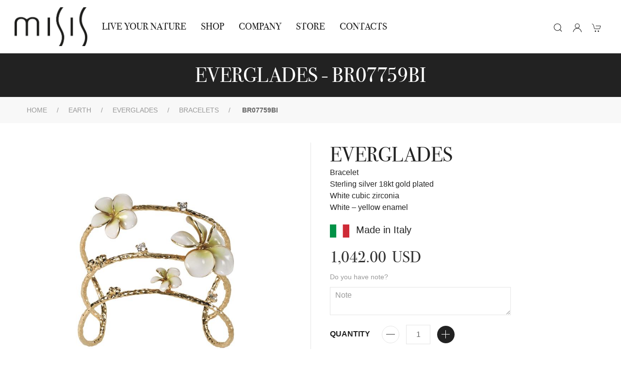

--- FILE ---
content_type: text/html; charset=utf-8
request_url: https://www.misis.it/en/jewels/bracelets/earth/everglades/br07759bi
body_size: 20676
content:


<!DOCTYPE html>
<html lang="it" prefix="og: http://ogp.me/ns#">
<head><meta name="facebook-domain-verification" content="awa2b80mdk7fm9e24osgkjm04y8bh4" /><meta charset="utf-8" /><meta name="viewport" content="width=device-width, initial-scale=1.0" /><meta name="author" content="Misis" /><title>
	Bracelets BR07759BI - Jewels  | Misis
</title><link href="/images/favicon.ico" rel="shortcut icon" type="image/x-icon" /><link rel="shortcut icon" href="/images/favicon.ico" /><link href="/css/font-awesome.min.css" rel="stylesheet" /><link href="//netdna.bootstrapcdn.com/font-awesome/4.0.3/css/font-awesome.css" rel="stylesheet" /><link href="/images/apple-touch-icon.png" rel="apple-touch-icon" /><link href="/images/favicon76.png" rel="apple-touch-icon" sizes="76x76" /><link href="/images/favicon120.png" rel="apple-touch-icon" sizes="120x120" /><link href="/images/favicon152.png" rel="apple-touch-icon" sizes="152x152" />
    
    <!-- <link href="/css/custom.css" rel="stylesheet" /><link href="/css/bootstrap.min.css" rel="stylesheet" /> -->


    
	<script src="https://code.jquery.com/jquery-2.2.4.min.js"></script>
    <noscript> For full functionality of this site it is necessary to enable JavaScript. </noscript>

        <!-- UIkit CSS -->
    <link rel="stylesheet" href="/css/uikit.min.css" /><link rel="stylesheet" href="/css/stile.css" />

    <!-- UIkit JS -->
    <script src="https://cdn.jsdelivr.net/npm/uikit@3.5.9/dist/js/uikit.min.js"></script>
    <script src="https://cdn.jsdelivr.net/npm/uikit@3.5.9/dist/js/uikit-icons.min.js"></script>
	<!--codice monitoraggio-->

	
	<script type="text/javascript">
var _mtm = _mtm || [];
_mtm.push({'mtm.startTime': (new Date().getTime()), 'event': 'mtm.Start'});
var d=document, g=d.createElement('script'), s=d.getElementsByTagName('script')[0];
g.type='text/javascript'; g.async=true; g.defer=true; g.src='https://analytics.eikondigital.it/js/container_xBE7b3oJ.js'; s.parentNode.insertBefore(g,s);
</script>


<!-- Google tag (gtag.js) -->
<script async src="https://www.googletagmanager.com/gtag/js?id=G-4F0K1Z4N65"></script>
<script>
  window.dataLayer = window.dataLayer || [];
  function gtag(){dataLayer.push(arguments);}
  gtag('js', new Date());

  gtag('config', 'G-4F0K1Z4N65');
</script>



<!-- Hotjar Tracking Code for https://www.misis.it -->
<script>
    (function(h,o,t,j,a,r){
        h.hj=h.hj||function(){(h.hj.q=h.hj.q||[]).push(arguments)};
        h._hjSettings={hjid:2969090,hjsv:6};
        a=o.getElementsByTagName('head')[0];
        r=o.createElement('script');r.async=1;
        r.src=t+h._hjSettings.hjid+j+h._hjSettings.hjsv;
        a.appendChild(r);
    })(window,document,'https://static.hotjar.com/c/hotjar-','.js?sv=');
</script>

<!-- Global site tag (gtag.js) - Google Ads: 10845135198 -->
<script async src="https://www.googletagmanager.com/gtag/js?id=AW-10845135198"></script>
<script>
  window.dataLayer = window.dataLayer || [];
  function gtag(){dataLayer.push(arguments);}
  gtag('js', new Date());

  gtag('config', 'AW-10845135198');
</script>


    <!-- Facebook Pixel Code -->
    <script>
    !function(f,b,e,v,n,t,s)
    {if(f.fbq)return;n=f.fbq=function(){n.callMethod?
    n.callMethod.apply(n,arguments):n.queue.push(arguments)};
    if(!f._fbq)f._fbq=n;n.push=n;n.loaded=!0;n.version='2.0';
    n.queue=[];t=b.createElement(e);t.async=!0;
    t.src=v;s=b.getElementsByTagName(e)[0];
    s.parentNode.insertBefore(t,s)}(window, document,'script',
    'https://connect.facebook.net/en_US/fbevents.js');
    fbq('init', '583606146193778');
    fbq('track', 'PageView');
    </script>
    <noscript><img height="1" width="1" style="display:none"
    src="https://www.facebook.com/tr?id=583606146193778&ev=PageView&noscript=1"
    /></noscript>
    <!-- End Facebook Pixel Code -->

	
    
    
    <script>
        
        
        fbq('track', 'ViewContent',
        {
            "@context": "https://schema.org",
            "@type": "Product",
            "productID": "484",
            "name": "Bracelets BR07759BI - Jewels  | Misis",
            "description": "Bracelet Sterling silver 18kt gold plated White cubic zirconia White – yellow enamel",
            "url": "https://www.misis.it/en/jewels/bracelets/earth/everglades/br07759bi",
            "image": "https://www.misis.it/jewels-images/r_4_14470f29-8661-416c-afd1-7f1df4453c7d.jpg",
            "brand": "Misis",
            "offers": [
              {
                  "@type": "Offer",
                  "price": "1.042.00",
                  "priceCurrency": "EUR",
                  "itemCondition": "https://schema.org/NewCondition",
                  "availability": "https://schema.org/InStock"
              }
            ]
        });


        

        function Aggiungi()
        {
            var qta = parseInt($("#qta").val());
            qta++;
            $("#qta").val(qta);
        }

        function Sottrai()
        {
            var qta = parseInt($("#qta").val());
            if (qta <= 1)
                return;

            qta--;
            $("#qta").val(qta);
        }

        function AddTocart() {

            //$(".loading").css("display", "block");
            //$(".body-content").css('opacity', 0.6);

            // controllo se la MISURA per gli anelli è stata selezionata
            if ($("#ddlVoceVariante_0").length)
            {
                // controllo valore seleizionato
                var m = $("#ddlVoceVariante_0").val();

                if (m == '')
                {
                    alert('Selezionare la misura/Select the size');
                    return;
                }
            } 

            var posting = $.post("/_ajax/carrello/addToCart", $("#formCaratteristiche").serialize());

            posting.done(function (data) {

                fbq('track', 'AddToCart', {
                    content_ids: data.ItemId,
                    content_type: 'product',
                    value: data.TotaleCarrello,
                    currency: 'USD'
	            });

	            //$("#divAggiuntoCarrello").removeClass("hide");
	            //$("#lblNumCartItems").html(data);
	            $("#lblNumCartItems").html(data.QtaTotaleArticoliNelCarrello);
	            //$(".loading").css("display", "none");
	            //$(".body-content").css('opacity', 1);
	            $("#TotaleCarrello").html(data.TotaleCarrello);
	            //$(".CartDialog").removeClass("hidden").css("display", "flex").delay( 3000 ).fadeOut( 400 );
                UIkit.modal(".CartDialog").show();
       
                

	        });

        }


    </script>
    <!--
    <style type="text/css">
    /* stile per carousel */
        .carousel-item-prev,
        .carousel-item-next,
        .carousel-item.active {
            display: flex;
        }

        /* control image height */
        .card-img-top-250 {
            max-height: 225px;
            overflow: hidden;
        }
        /* smoother transitions */
        .carousel-inner > .carousel-item.next.left,
        .carousel-inner > .carousel-item.prev.right
        {
            transition: all 1s ease;
        }
        /* fine stile per carousel */

        /* Modifiche pagina prodotto slider */

        .card-deck a {
            display: inline-table;
        }       

        .navbar-nav {
            flex-direction: inherit!important;
        }

        .btn-success {
            color: #fff!important;
            background-color: #5cb85c!important;
            border-color: #4cae4c!important;
        }

        .btn-success:hover {
            background-color: #449d44!important;
            border-color: #398439!important;
        }
        
        .btn-default {
            border-color: #ccc!important;
        }
    </style>-->

<meta name="language" content="en" />
<meta name="title" content="Bracelets BR07759BI - Jewels  | Misis" />
<meta name="description" content="Bracelet Sterling silver 18kt gold plated White cubic zirconia White – yellow enamel" />
<meta name="author" content="Misis S.r.l." />
<meta name="robots" content="index, follow" />
<meta http-equiv="content-language" content="en" />
<meta property="og:type" content="website" />
<meta property="og:site_name" content="www.misis.it" />
<meta property="og:url" content="https://www.misis.it/en/jewels/bracelets/earth/everglades/br07759bi" />
<meta property="og:title" content="Bracelets BR07759BI - Jewels  | Misis" />
<meta property="og:image" content="https://www.misis.it/jewels-images/r_4_14470f29-8661-416c-afd1-7f1df4453c7d.jpg" />
<meta property="og:image:url" content="https://www.misis.it/jewels-images/r_4_14470f29-8661-416c-afd1-7f1df4453c7d.jpg" />
<meta property="og:description" content="Bracelet Sterling silver 18kt gold plated White cubic zirconia White – yellow enamel" />
<meta property="product:price:amount" content="1.04200" />
<meta property="product:price:currency" content="EUR" />
<meta property="product:retailer_item_id" content="484" />
<meta property="product:item_group_id" content="85" />
<meta property="product:brand" content="Misis" />
<meta property="product:availability" content="in stock" />
<meta property="product:condition" content="new" />
<meta property="product:locale" content="it_IT" />
<meta property="og:locale" content="it_IT" />
<meta property="og:price:amount" content="1.04200" />
<meta property="og:price:currency" content="EUR" />
</head>
<body id="page-top" class="index">

    <!-- Load Facebook SDK for JavaScript -->
      <div id="fb-root"></div>
      <script>
          window.fbAsyncInit = function () {
              FB.init({
                  xfbml: true,
                  version: 'v8.0'
              });
          };

          (function (d, s, id) {
              var js, fjs = d.getElementsByTagName(s)[0];
              if (d.getElementById(id)) return;
              js = d.createElement(s); js.id = id;
              js.src = 'https://connect.facebook.net/en_US/sdk/xfbml.customerchat.js';
              fjs.parentNode.insertBefore(js, fjs);
          }(document, 'script', 'facebook-jssdk'));</script> 

      <!-- Your Chat Plugin code -->
      <div class="fb-customerchat" 
        attribution=setup_tool
        page_id="203832193013896">
      </div>

    <header>

    <!-- Menu -->
        <nav class="uk-navbar-container uk-padding-small uk-margin" uk-sticky uk-navbar>
            <div class="uk-navbar-left">
        
                <a class=" uk-navbar-item uk-logo" href="/en/default">
                    <img alt="Misis" width="150" src="/img/Logo_MISIS grande.jpg">
                </a>

                <ul class="uk-navbar-nav  uk-visible@l uk-hidden@xl">
                    <li><a href="/en/live-your-nature" title='Live Your Nature'>Live Your Nature</a></li>
                    <li><a href="/en/shop/categories" title="Shop">Shop</a></li>                            
                    <li><a href="/en/company" title='Company'>Company</a></li>
                    <li><a href="/en/find-us" title='STORE'>STORE</a></li>
                    <li><a href="/en/contact" title='Contacts'>Contacts</a></li>                  
  				</ul>
       
            </div>

            <div class="uk-navbar-center uk-visible@xl">
                     
                <ul class="uk-navbar-nav">
                    <li><a href="/en/live-your-nature" title='Live Your Nature'>Live Your Nature</a></li>
                    <li><a href="/en/shop/categories" title="Shop">Shop</a></li>                            
                    <li><a href="/en/company" title='Company'>Company</a></li>
                    <li><a href="/en/find-us" title='STORE'>STORE</a></li>
                    <li><a href="/en/contact" title='Contacts'>Contacts</a></li>                  
  				</ul>
        
            </div>

            <div class="uk-navbar-right">
                     
                <ul class="uk-navbar-nav">
                    <div class="uk-navbar-item">
                        <li id="cerca" class="uk-animation-slide-right-medium">
                            <span id="divAttesa" style="display:none; margin-left: -36px; padding-left: 0; float:left;position:absolute;margin-top:6px;">
                                <img src="/images/loading2.gif" align="Loading" class="loadingHP" />
                            </span>
                            <form id="search" action="/en/shop/search">
                            <input name="txtSearch1" id="txtSearch1" class="uk-input uk-form-width-medium " type="text" autocomplete="off" placeholder="Cerca...">
                            <button id="btnCerca" class="uk-button uk-button-secondary">Cerca</button>
                            </form>
                        </li>
                    </div>

                    <div class="uk-navbar-item">
                        <ul class="uk-iconnav">
                        <li class="uk-visible@l">
                            <a onclick="displaySearch()">
                                <span class="uk-icon uk-margin-small-right" uk-icon="icon: search"></span>                          
                            </a>
                        </li>
                        
                        <li class="uk-visible@l">
                            <a href="#"uk-toggle="target: #account">
                                <span class="uk-icon uk-margin-small-right" uk-icon="icon: user"></span>
                            </a>
                            
                        </li>
                        <li>
                            <a href='/en/shop/cart'>
                                  
                                <span class="uk-icon uk-margin-small-right" uk-icon="icon: cart"></span>
                                                        
                            </a>
                        </li>
                        <li class="uk-hidden@l">
                            <a uk-toggle="target: #offcanvas-nav-primary">
                                <span class="uk-icon uk-margin-small-right" uk-icon="icon: menu"></span>                          
                            </a>
                        </li>
                    </ul>
                </div>
                </ul>
        
            </div>
        </nav>
        <!-- Menu -->

                    
    </header>

    
        <div class="body-content">
        
    <div class="CartDialog" uk-modal>


    <div class="uk-modal-dialog uk-modal-container uk-container-xlarge">
        <button class="uk-modal-close-default" type="button" uk-close></button>
        <div class="uk-modal-header">
            <h2 class="uk-modal-title">Your item has successfully been added to your shopping bag.</h2>
        </div>

        <div class="uk-modal-footer uk-text-center uk-hidden@s">

            <button class="uk-modal-close uk-margin-small-right uk-button uk-button-default" type="button">Continue shopping</button>
            
            <a href="/en/shop/cart" title="VIEW YOUR BAG" class="uk-button uk-button-secondary">VIEW YOUR BAG</a>        
        </div>


        <div class=" uk-modal-body">
            <div class="uk-grid-small uk-grid-divider" uk-grid> 

            <div class="uk-width-1-3@s uk-text-center">
                <img id="CartDialog_imgCartDialog" src="/jewels-images/r_4_14470f29-8661-416c-afd1-7f1df4453c7d.jpg" />            
            </div>

            <div class="uk-width-1-3@s">
                <h4 class="uk-card-title uk-text-bold uk-margin-remove-bottom">BR07759BI</h4>
                <p class="uk-h3 uk-text-emphasis uk-margin-remove-top">USD 1,042.00</p>
            </div>

            <div class="uk-width-1-3@s">
                <h4 class="uk-card-title uk-text-bold uk-margin-remove-bottom">SUB TOTALE</h4>  
                <p class="uk-h3 uk-text-emphasis uk-margin-remove-top">USD <span  id="TotaleCarrello" /></p>
            </div>

            </div>
        
        </div>

        <div class="uk-modal-footer uk-text-right">

            <button class="uk-modal-close uk-margin-small-right uk-button uk-button-default" type="button">Continue shopping</button>
            
            <a href="/en/shop/cart" title="VIEW YOUR BAG" class="uk-button uk-button-secondary">VIEW YOUR BAG</a>        
        </div>

    </div>    
    </div>

        
    <!-- contenuto jewels-->
        <div class="uk-light uk-background-secondary uk-height-small-small uk-panel uk-flex uk-flex-center uk-flex-middle">
            <h1>
                Everglades - BR07759BI
            </h1>
        </div>

        <div class="uk-background-muted uk-padding-small">
            <div class="uk-container">
                <ul class="uk-breadcrumb ">
                    <li class=""><a class="linkAzienda art" href="/default.aspx">Home</a>
                    
                        <li class=""><a class="linkAzienda" href="/en/shop/collections/earth">EARTH</a></li><li class=""><a class="linkAzienda" href="/en/shop/85/earth/everglades">Everglades</a></li><li class=""><a class="linkAzienda" href="/en/shop/bracelets">Bracelets</a></li>
                    </li>
                    <li class="Bread art">
                        <span class="uk-text-bold uk-text-uppercase">BR07759BI</span>
                    </li>
                </ul>
            </div>
        </div>


        <div class="uk-container uk-margin-medium-top uk-margin-xlarge-bottom">
            <div class="uk-child-width-1-2@s uk-grid-divider" uk-grid>
                
                <!-- Foto -->
                <div class="uk-grid-item-match ">
                    <div>

                    <div class=" uk-text-center" uk-lightbox>
                        
                        <a id="MainContent_hplImg" href="/jewels-images/r_4_14470f29-8661-416c-afd1-7f1df4453c7d.jpg"><img id="MainContent_img" title="Bracelets BR07759BI" src="/jewels-images/r_4_14470f29-8661-416c-afd1-7f1df4453c7d.jpg" alt="Bracelets BR07759BI" /></a>

                        

                        
                        
                    </div>

                    <div class="uk-grid-small" uk-grid uk-lightbox="animation: slide">
                        
                    </div>    





                    <div class="uk-grid-small uk-child-width-1-6@s" uk-grid>
                    
                       
                    
                        
                    
                    
                    
                    
                    </div>
                    


                    
                    


                    
                </div>    
                </div>
                <!-- Foto -->

                




                <!-- Desc -->
                <div>

                    <form id="formCaratteristiche">

                        <article class="uk-article">
                        
                            <h2 class="uk-article-title uk-margin-remove-bottom uk-text-uppercase">Everglades</h2>
                        
                            <p class="uk-margin-remove-top">
                                Bracelet<br />Sterling silver 18kt gold plated&nbsp;<br />White cubic zirconia&nbsp;<br />White – yellow enamel<br />
                                <div>
                                    <img alt="Italy" width="40" src="/img/Flag_of_Italy.svg">
                                    <span class="uk-margin-small-left uk-h4">Made in Italy</span>
                                </div>
                                
                            </p>
                        
                            <p class="uk-margin-remove-top uk-margin-remove-bottom bodoni uk-h2">
                                1,042.00
                                    &nbsp;USD
                            </p>

                            

                            

                            <div class="uk-margin-small">
                                <div class="uk-text-muted uk-form-label">Do you have note?</div>
                                <textarea class="uk-width-2-3@s uk-margin-small-top uk-textarea" placeholder='Note' id="campoNOte"
                                    name="campoNOte"></textarea>
                            </div>

                            <div class="uk-margin">

                                <div class="uk-form-inline">
                                    <span id="MainContent_ltrQuantita" class="uk-text-bold uk-margin-right">QUANTITY</span>
                                    <a href="javascript:Sottrai()" class="uk-icon-button uk-button-default" uk-icon="minus"></a>
                                    <input type="text" id="qta" name="qta" value="1" size="2" class="uk-margin-small-left uk-margin-small-right uk-text-center uk-input uk-width-small-small" />
                                    <a href="javascript:Aggiungi()" class="uk-icon-button uk-button-secondary" uk-icon="plus"></a>
                                </div>
                            </div>
                        
                            <div class="uk-grid-small uk-margin-small uk-child-width-auto" uk-grid>
                                <div>
                                    <a id="MainContent_ltrAcquista" title="Add to bag" class="uk-button uk-button-secondary uk-light uk-width-1-1" href="javascript:AddTocart();">Add to bag</a>
                                </div>
                                <div>
                                    <a id="MainContent_hplCar2" class=" uk-button uk-button-default uk-width-1-1" href="/en/shop/cart">VIEW YOUR BAG</a>
                                </div>
                            </div>
                            <div class="uk-margin-remove">
                                <a class="bodoni uk-text-uppercase uk-text-emphasis" href="javascript:history.back();">Back to Colletion</a>
                            </div>

                            <div class="uk-margin">
                                <div class="uk-grid-match uk-child-width-auto@s uk-text-left uk-grid-small" uk-grid>
                                    <div>
                                        <span uk-icon="icon: forward; ratio: 1.3"></span>
                                     </div>
                                    <div>
                                       <p class="uk-text-bold uk-text-emphasis uk-margin-remove">Free delivery from 300.00  &euro;</p>
                                    </div>
                                    
                                </div>
                            </div>

                            <div class="uk-margin">
                                <div class="uk-grid-match uk-child-width-auto@s uk-text-left uk-grid-small" uk-grid>
                                    <div>
                                        <span uk-icon="icon: refresh; ratio: 1.3"></span>
                                     </div>
                                    <div>
                                       <p class="uk-text-bold uk-text-emphasis uk-margin-remove">Reso Gratuito</p>
                                       
                                    </div>
                                    
                                </div>
                            </div>
                            <div class="uk-margin">

                                    <div>
                                        <p>
                                        <img src="/img/pagamenti.png" alt="metodi di pagamento" />
                                        </p>
                                    
                                    </div>
                            </div>

                           

                            <hr>


                            <p class="uk-text-bold uk-text-capitalize">
                                
                            </p>

                            <div class="uk-padding uk-padding-remove-top uk-width-2-3@s" uk-slider="autoplay: true; autoplay-interval: 2000">
                            
                                <div class="uk-position-relative">
                            
                                    <div class="uk-slider-container uk-light">
                                        <ul class="uk-slider-items uk-child-width-1-2 uk-child-width-1-3@s uk-child-width-1-3@m">
                                            
                                        </ul>
                                    </div>
                            
                                    <div class="uk-hidden@s uk-light">
                                        <a class="uk-position-center-left uk-position-small" href="#" uk-slidenav-previous
                                            uk-slider-item="previous"></a>
                                        <a class="uk-position-center-right uk-position-small" href="#" uk-slidenav-next uk-slider-item="next"></a>
                                    </div>
                            
                                    <div class="uk-visible@s">
                                        <a class="uk-position-center-left-out uk-position-small" href="#" uk-slidenav-previous
                                            uk-slider-item="previous"></a>
                                        <a class="uk-position-center-right-out uk-position-small" href="#" uk-slidenav-next
                                            uk-slider-item="next"></a>
                                    </div>
                            
                                </div>
                            
                                <ul class="uk-slider-nav uk-dotnav uk-flex-center uk-margin"></ul>
                            
                            </div>
                            

                            <input type="hidden" id="idArticolo" name="idArticolo" value='br07759bi' />
                            <input type="hidden" id="lingua" name="lingua" value='en' />
                        
                        </article>

                                <!--varianti colore se presenti-->

                                    <!--scrollable-->
                                    
                    
 
                                    <!--
                                    -->
                    
                                    
                                    
                    
                                    
                                <div id="divAggiuntoCarrello" class="alert aggCart uk-hidden" role="alert">
                                        Your item has successfully been added to your shopping bag.
                                        <!-- <a href="/en/shop/cart" title="VIEW YOUR BAG" class="btn btn-success">VIEW YOUR BAG</a> -->
                                </div>

                            <!-- Da Nascondere 
                                <a id="MainContent_hplInfo" title="information about this product" class="linkAzienda" rel="nofollow" href="/en/contact?idp=br07759bi">information about this product</a>
                            <div class="col-md-4 col-xs-12 wd100" style="display: none">
                                <a id="MainContent_ltrAcquista2" title="Add to bag" class="btn btn-success" href="javascript:AddTocart();">Add to bag</a>
                            </div> -->

                            
                    
                    </form>

                </div>
                <!-- Desc -->
            </div> 
            
            <div class="uk-margin-xlarge-top">
            <h2 class="uk-text-center">
                Discover 
                <span class="uk-text-bold uk-text-uppercase">Everglades</span>
            </h2>
            </div>

            <div id="theCarousel" class=" uk-child-width-1-7@s uk-grid" uk-grid>


                    
                           
                                
                                        <div class="uk-margin-medium-top uk-text-left store">
                                            <a href="/en/jewels/earrings/earth/everglades/or09143" title="OR09143" class="text-center">
                                                <div class="blend">
                                                
                                                <img src="/jewels-images/r_4_403ed1b0-d5bd-4523-ad44-51e3433b146e.jpg" class="no-padding img-responsive thumbClick thumbnailDetail" alt="OR09143" title="OR09143">
                                                <span class="uk-position-absolute uk-transform-center marker" style="left: 80%; top: 85%" uk-marker></span>
                                                <img src="/img/gray-bg.png">
                                                </div>
                                            </a>
                                        </div>
                                    
                                        <div class="uk-margin-medium-top uk-text-left store">
                                            <a href="/en/jewels/earrings/earth/everglades/or09179bi" title="OR09179BI" class="text-center">
                                                <div class="blend">
                                                
                                                <img src="/jewels-images/r_4_81529f6d-6483-4a58-ad98-1c6376bf8c94.jpg" class="no-padding img-responsive thumbClick thumbnailDetail" alt="OR09179BI" title="OR09179BI">
                                                <span class="uk-position-absolute uk-transform-center marker" style="left: 80%; top: 85%" uk-marker></span>
                                                <img src="/img/gray-bg.png">
                                                </div>
                                            </a>
                                        </div>
                                    
                                        <div class="uk-margin-medium-top uk-text-left store">
                                            <a href="/en/jewels/bracelets/earth/everglades/br07781bi" title="BR07781BI" class="text-center">
                                                <div class="blend">
                                                
                                                <img src="/jewels-images/r_4_e5263adc-3731-4bb2-b40c-aaa66d8b7389.jpg" class="no-padding img-responsive thumbClick thumbnailDetail" alt="BR07781BI" title="BR07781BI">
                                                <span class="uk-position-absolute uk-transform-center marker" style="left: 80%; top: 85%" uk-marker></span>
                                                <img src="/img/gray-bg.png">
                                                </div>
                                            </a>
                                        </div>
                                    
                             

                        
                           
                                
                                        <div class="uk-margin-medium-top uk-text-left store">
                                            <a href="/en/jewels/play/earth/everglades/sp01778" title="SP01778" class="text-center">
                                                <div class="blend">
                                                
                                                <img src="/jewels-images/r_4_SP01778.jpg" class="no-padding img-responsive thumbClick thumbnailDetail" alt="SP01778" title="SP01778">
                                                <span class="uk-position-absolute uk-transform-center marker" style="left: 80%; top: 85%" uk-marker></span>
                                                <img src="/img/gray-bg.png">
                                                </div>
                                            </a>
                                        </div>
                                    
                                        <div class="uk-margin-medium-top uk-text-left store">
                                            <a href="/en/jewels/necklaces/earth/everglades/ca7857bi" title="CA7857BI" class="text-center">
                                                <div class="blend">
                                                
                                                <img src="/jewels-images/r_4_1d8a1937-2b35-48a8-ba87-68fab4dd237d.jpg" class="no-padding img-responsive thumbClick thumbnailDetail" alt="CA7857BI" title="CA7857BI">
                                                <span class="uk-position-absolute uk-transform-center marker" style="left: 80%; top: 85%" uk-marker></span>
                                                <img src="/img/gray-bg.png">
                                                </div>
                                            </a>
                                        </div>
                                    
                                        <div class="uk-margin-medium-top uk-text-left store">
                                            <a href="/en/jewels/earrings/earth/everglades/or09140bi" title="OR09140BI" class="text-center">
                                                <div class="blend">
                                                
                                                <img src="/jewels-images/r_4_c2ba3518-5928-431d-bd1d-8497270be873.jpg" class="no-padding img-responsive thumbClick thumbnailDetail" alt="OR09140BI" title="OR09140BI">
                                                <span class="uk-position-absolute uk-transform-center marker" style="left: 80%; top: 85%" uk-marker></span>
                                                <img src="/img/gray-bg.png">
                                                </div>
                                            </a>
                                        </div>
                                    
                             

                        
                           
                                
                                        <div class="uk-margin-medium-top uk-text-left store">
                                            <a href="/en/jewels/earrings/earth/everglades/or09140ro" title="OR09140RO" class="text-center">
                                                <div class="blend">
                                                
                                                <img src="/jewels-images/r_4_b72694d8-af95-4edd-a995-665a87469a14.jpg" class="no-padding img-responsive thumbClick thumbnailDetail" alt="OR09140RO" title="OR09140RO">
                                                <span class="uk-position-absolute uk-transform-center marker" style="left: 80%; top: 85%" uk-marker></span>
                                                <img src="/img/gray-bg.png">
                                                </div>
                                            </a>
                                        </div>
                                    
                                        <div class="uk-margin-medium-top uk-text-left store">
                                            <a href="/en/jewels/earrings/earth/everglades/or09139" title="OR09139" class="text-center">
                                                <div class="blend">
                                                
                                                <img src="/jewels-images/r_4_OR09139.jpg" class="no-padding img-responsive thumbClick thumbnailDetail" alt="OR09139" title="OR09139">
                                                <span class="uk-position-absolute uk-transform-center marker" style="left: 80%; top: 85%" uk-marker></span>
                                                <img src="/img/gray-bg.png">
                                                </div>
                                            </a>
                                        </div>
                                    
                                        <div class="uk-margin-medium-top uk-text-left store">
                                            <a href="/en/jewels/necklaces/earth/everglades/ca07829bi" title="CA07829BI" class="text-center">
                                                <div class="blend">
                                                
                                                <img src="/jewels-images/r_4_bbf1d614-0685-435f-8904-7f05dc24e28f.jpg" class="no-padding img-responsive thumbClick thumbnailDetail" alt="CA07829BI" title="CA07829BI">
                                                <span class="uk-position-absolute uk-transform-center marker" style="left: 80%; top: 85%" uk-marker></span>
                                                <img src="/img/gray-bg.png">
                                                </div>
                                            </a>
                                        </div>
                                    
                             

                        
                           
                                
                                        <div class="uk-margin-medium-top uk-text-left store">
                                            <a href="/en/jewels/necklaces/earth/everglades/ca07829ro" title="CA07829RO" class="text-center">
                                                <div class="blend">
                                                
                                                <img src="/jewels-images/r_4_5137a2bf-b0d1-490d-8da2-d2842e39d2c7.jpg" class="no-padding img-responsive thumbClick thumbnailDetail" alt="CA07829RO" title="CA07829RO">
                                                <span class="uk-position-absolute uk-transform-center marker" style="left: 80%; top: 85%" uk-marker></span>
                                                <img src="/img/gray-bg.png">
                                                </div>
                                            </a>
                                        </div>
                                    
                                        <div class="uk-margin-medium-top uk-text-left store">
                                            <a href="/en/jewels/necklaces/earth/everglades/ca07830ro" title="CA07830RO" class="text-center">
                                                <div class="blend">
                                                
                                                <img src="/jewels-images/r_4_d7bcdc48-2408-4d61-9ef9-ab429500c045.jpg" class="no-padding img-responsive thumbClick thumbnailDetail" alt="CA07830RO" title="CA07830RO">
                                                <span class="uk-position-absolute uk-transform-center marker" style="left: 80%; top: 85%" uk-marker></span>
                                                <img src="/img/gray-bg.png">
                                                </div>
                                            </a>
                                        </div>
                                    
                                        <div class="uk-margin-medium-top uk-text-left store">
                                            <a href="/en/jewels/necklaces/earth/everglades/ca07833bi" title="CA07833BI" class="text-center">
                                                <div class="blend">
                                                
                                                <img src="/jewels-images/r_4_CA07833BI.jpg" class="no-padding img-responsive thumbClick thumbnailDetail" alt="CA07833BI" title="CA07833BI">
                                                <span class="uk-position-absolute uk-transform-center marker" style="left: 80%; top: 85%" uk-marker></span>
                                                <img src="/img/gray-bg.png">
                                                </div>
                                            </a>
                                        </div>
                                    
                             

                        
                           
                                
                                        <div class="uk-margin-medium-top uk-text-left store">
                                            <a href="/en/jewels/necklaces/earth/everglades/ca07856" title="CA07856" class="text-center">
                                                <div class="blend">
                                                
                                                <img src="/jewels-images/r_4_CA07656_1.jpg" class="no-padding img-responsive thumbClick thumbnailDetail" alt="CA07856" title="CA07856">
                                                <span class="uk-position-absolute uk-transform-center marker" style="left: 80%; top: 85%" uk-marker></span>
                                                <img src="/img/gray-bg.png">
                                                </div>
                                            </a>
                                        </div>
                                    
                                        <div class="uk-margin-medium-top uk-text-left store">
                                            <a href="/en/jewels/necklaces/earth/everglades/ca07857ro" title="CA07857RO" class="text-center">
                                                <div class="blend">
                                                
                                                <img src="/jewels-images/r_4_9d60333b-2950-4c44-b6bc-639648ec18cc.jpg" class="no-padding img-responsive thumbClick thumbnailDetail" alt="CA07857RO" title="CA07857RO">
                                                <span class="uk-position-absolute uk-transform-center marker" style="left: 80%; top: 85%" uk-marker></span>
                                                <img src="/img/gray-bg.png">
                                                </div>
                                            </a>
                                        </div>
                                    
                                        <div class="uk-margin-medium-top uk-text-left store">
                                            <a href="/en/jewels/earrings/earth/everglades/or09144bi" title="OR09144BI" class="text-center">
                                                <div class="blend">
                                                
                                                <img src="/jewels-images/r_4_337e3939-5784-4a8c-9472-5b7c6939a2dc.jpg" class="no-padding img-responsive thumbClick thumbnailDetail" alt="OR09144BI" title="OR09144BI">
                                                <span class="uk-position-absolute uk-transform-center marker" style="left: 80%; top: 85%" uk-marker></span>
                                                <img src="/img/gray-bg.png">
                                                </div>
                                            </a>
                                        </div>
                                    
                             

                        
                           
                                
                                        <div class="uk-margin-medium-top uk-text-left store">
                                            <a href="/en/jewels/earrings/earth/everglades/or09144ro" title="OR09144RO" class="text-center">
                                                <div class="blend">
                                                
                                                <img src="/jewels-images/r_4_b9eb695d-1865-405b-85af-5c76af71b18f.jpg" class="no-padding img-responsive thumbClick thumbnailDetail" alt="OR09144RO" title="OR09144RO">
                                                <span class="uk-position-absolute uk-transform-center marker" style="left: 80%; top: 85%" uk-marker></span>
                                                <img src="/img/gray-bg.png">
                                                </div>
                                            </a>
                                        </div>
                                    
                                        <div class="uk-margin-medium-top uk-text-left store">
                                            <a href="/en/jewels/earrings/earth/everglades/or09146bi" title="OR09146BI" class="text-center">
                                                <div class="blend">
                                                
                                                <img src="/jewels-images/r_4_OR09146BI.jpg" class="no-padding img-responsive thumbClick thumbnailDetail" alt="OR09146BI" title="OR09146BI">
                                                <span class="uk-position-absolute uk-transform-center marker" style="left: 80%; top: 85%" uk-marker></span>
                                                <img src="/img/gray-bg.png">
                                                </div>
                                            </a>
                                        </div>
                                    
                                        <div class="uk-margin-medium-top uk-text-left store">
                                            <a href="/en/jewels/earrings/earth/everglades/or09146ro" title="OR09146RO" class="text-center">
                                                <div class="blend">
                                                
                                                <img src="/jewels-images/r_4_OR09146RO.jpg" class="no-padding img-responsive thumbClick thumbnailDetail" alt="OR09146RO" title="OR09146RO">
                                                <span class="uk-position-absolute uk-transform-center marker" style="left: 80%; top: 85%" uk-marker></span>
                                                <img src="/img/gray-bg.png">
                                                </div>
                                            </a>
                                        </div>
                                    
                             

                        
                           
                                
                                        <div class="uk-margin-medium-top uk-text-left store">
                                            <a href="/en/jewels/earrings/earth/everglades/or09149bi" title="OR09149BI" class="text-center">
                                                <div class="blend">
                                                
                                                <img src="/jewels-images/r_4_95a870fa-2dc7-4b13-b55d-b33eb95dc6a1.jpg" class="no-padding img-responsive thumbClick thumbnailDetail" alt="OR09149BI" title="OR09149BI">
                                                <span class="uk-position-absolute uk-transform-center marker" style="left: 80%; top: 85%" uk-marker></span>
                                                <img src="/img/gray-bg.png">
                                                </div>
                                            </a>
                                        </div>
                                    
                                        <div class="uk-margin-medium-top uk-text-left store">
                                            <a href="/en/jewels/earrings/earth/everglades/or09177" title="OR09177" class="text-center">
                                                <div class="blend">
                                                
                                                <img src="/jewels-images/r_4_OR09177V.jpg" class="no-padding img-responsive thumbClick thumbnailDetail" alt="OR09177" title="OR09177">
                                                <span class="uk-position-absolute uk-transform-center marker" style="left: 80%; top: 85%" uk-marker></span>
                                                <img src="/img/gray-bg.png">
                                                </div>
                                            </a>
                                        </div>
                                    
                                        <div class="uk-margin-medium-top uk-text-left store">
                                            <a href="/en/jewels/earrings/earth/everglades/or09178bi" title="OR09178BI" class="text-center">
                                                <div class="blend">
                                                
                                                <img src="/jewels-images/r_4_OR09178BI.jpg" class="no-padding img-responsive thumbClick thumbnailDetail" alt="OR09178BI" title="OR09178BI">
                                                <span class="uk-position-absolute uk-transform-center marker" style="left: 80%; top: 85%" uk-marker></span>
                                                <img src="/img/gray-bg.png">
                                                </div>
                                            </a>
                                        </div>
                                    
                             

                        
                           
                                
                                        <div class="uk-margin-medium-top uk-text-left store">
                                            <a href="/en/jewels/rings/earth/everglades/an03277bi" title="AN03277BI" class="text-center">
                                                <div class="blend">
                                                
                                                <img src="/jewels-images/r_4_53553268-1f20-4310-b2e9-f13fe69d205b.jpg" class="no-padding img-responsive thumbClick thumbnailDetail" alt="AN03277BI" title="AN03277BI">
                                                <span class="uk-position-absolute uk-transform-center marker" style="left: 80%; top: 85%" uk-marker></span>
                                                <img src="/img/gray-bg.png">
                                                </div>
                                            </a>
                                        </div>
                                    
                                        <div class="uk-margin-medium-top uk-text-left store">
                                            <a href="/en/jewels/rings/earth/everglades/an03277ro" title="AN03277RO" class="text-center">
                                                <div class="blend">
                                                
                                                <img src="/jewels-images/r_4_b4b33a32-c26e-42b6-8aa9-377e23e1a574.jpg" class="no-padding img-responsive thumbClick thumbnailDetail" alt="AN03277RO" title="AN03277RO">
                                                <span class="uk-position-absolute uk-transform-center marker" style="left: 80%; top: 85%" uk-marker></span>
                                                <img src="/img/gray-bg.png">
                                                </div>
                                            </a>
                                        </div>
                                    
                                        <div class="uk-margin-medium-top uk-text-left store">
                                            <a href="/en/jewels/rings/earth/everglades/an03278" title="AN03278" class="text-center">
                                                <div class="blend">
                                                
                                                <img src="/jewels-images/r_4_621ab3e7-ff57-4c5b-9780-c1aeb5cf15fb.jpg" class="no-padding img-responsive thumbClick thumbnailDetail" alt="AN03278" title="AN03278">
                                                <span class="uk-position-absolute uk-transform-center marker" style="left: 80%; top: 85%" uk-marker></span>
                                                <img src="/img/gray-bg.png">
                                                </div>
                                            </a>
                                        </div>
                                    
                             

                        
                           
                                
                                        <div class="uk-margin-medium-top uk-text-left store">
                                            <a href="/en/jewels/rings/earth/everglades/an03279bi" title="AN03279BI" class="text-center">
                                                <div class="blend">
                                                
                                                <img src="/jewels-images/r_4_55baf882-fe46-403e-8b03-c0cc85cff764.jpg" class="no-padding img-responsive thumbClick thumbnailDetail" alt="AN03279BI" title="AN03279BI">
                                                <span class="uk-position-absolute uk-transform-center marker" style="left: 80%; top: 85%" uk-marker></span>
                                                <img src="/img/gray-bg.png">
                                                </div>
                                            </a>
                                        </div>
                                    
                                        <div class="uk-margin-medium-top uk-text-left store">
                                            <a href="/en/jewels/rings/earth/everglades/an03279ro" title="AN03279RO" class="text-center">
                                                <div class="blend">
                                                
                                                <img src="/jewels-images/r_4_AN03279RO.jpg" class="no-padding img-responsive thumbClick thumbnailDetail" alt="AN03279RO" title="AN03279RO">
                                                <span class="uk-position-absolute uk-transform-center marker" style="left: 80%; top: 85%" uk-marker></span>
                                                <img src="/img/gray-bg.png">
                                                </div>
                                            </a>
                                        </div>
                                    
                                        <div class="uk-margin-medium-top uk-text-left store">
                                            <a href="/en/jewels/rings/earth/everglades/an03280bi" title="AN03280BI" class="text-center">
                                                <div class="blend">
                                                
                                                <img src="/jewels-images/r_4_b5877cb6-dbbd-4ca5-9133-01ad20454030.jpg" class="no-padding img-responsive thumbClick thumbnailDetail" alt="AN03280BI" title="AN03280BI">
                                                <span class="uk-position-absolute uk-transform-center marker" style="left: 80%; top: 85%" uk-marker></span>
                                                <img src="/img/gray-bg.png">
                                                </div>
                                            </a>
                                        </div>
                                    
                             

                        
                           
                                
                                        <div class="uk-margin-medium-top uk-text-left store">
                                            <a href="/en/jewels/rings/earth/everglades/an03280ro" title="AN03280RO" class="text-center">
                                                <div class="blend">
                                                
                                                <img src="/jewels-images/r_4_ee6d7205-a98c-4326-8613-752b8fe70b68.jpg" class="no-padding img-responsive thumbClick thumbnailDetail" alt="AN03280RO" title="AN03280RO">
                                                <span class="uk-position-absolute uk-transform-center marker" style="left: 80%; top: 85%" uk-marker></span>
                                                <img src="/img/gray-bg.png">
                                                </div>
                                            </a>
                                        </div>
                                    
                                        <div class="uk-margin-medium-top uk-text-left store">
                                            <a href="/en/jewels/rings/earth/everglades/an03284bi" title="AN03284BI" class="text-center">
                                                <div class="blend">
                                                
                                                <img src="/jewels-images/r_4_a55f35ea-bc15-4edc-be70-addd02bfe664.jpg" class="no-padding img-responsive thumbClick thumbnailDetail" alt="AN03284BI" title="AN03284BI">
                                                <span class="uk-position-absolute uk-transform-center marker" style="left: 80%; top: 85%" uk-marker></span>
                                                <img src="/img/gray-bg.png">
                                                </div>
                                            </a>
                                        </div>
                                    
                                        <div class="uk-margin-medium-top uk-text-left store">
                                            <a href="/en/jewels/rings/earth/everglades/an03284ro" title="AN03284RO" class="text-center">
                                                <div class="blend">
                                                
                                                <img src="/jewels-images/r_4_f1255bc8-283d-42bd-ae86-05943980de14.jpg" class="no-padding img-responsive thumbClick thumbnailDetail" alt="AN03284RO" title="AN03284RO">
                                                <span class="uk-position-absolute uk-transform-center marker" style="left: 80%; top: 85%" uk-marker></span>
                                                <img src="/img/gray-bg.png">
                                                </div>
                                            </a>
                                        </div>
                                    
                             

                        
                           
                                
                                        <div class="uk-margin-medium-top uk-text-left store">
                                            <a href="/en/jewels/rings/earth/everglades/an03285bi" title="AN03285BI" class="text-center">
                                                <div class="blend">
                                                
                                                <img src="/jewels-images/r_4_AN03285BI.jpg" class="no-padding img-responsive thumbClick thumbnailDetail" alt="AN03285BI" title="AN03285BI">
                                                <span class="uk-position-absolute uk-transform-center marker" style="left: 80%; top: 85%" uk-marker></span>
                                                <img src="/img/gray-bg.png">
                                                </div>
                                            </a>
                                        </div>
                                    
                                        <div class="uk-margin-medium-top uk-text-left store">
                                            <a href="/en/jewels/rings/earth/everglades/an03285ro" title="AN03285RO" class="text-center">
                                                <div class="blend">
                                                
                                                <img src="/jewels-images/r_4_AN03285RO_copia.jpg" class="no-padding img-responsive thumbClick thumbnailDetail" alt="AN03285RO" title="AN03285RO">
                                                <span class="uk-position-absolute uk-transform-center marker" style="left: 80%; top: 85%" uk-marker></span>
                                                <img src="/img/gray-bg.png">
                                                </div>
                                            </a>
                                        </div>
                                    
                                        <div class="uk-margin-medium-top uk-text-left store">
                                            <a href="/en/jewels/rings/earth/everglades/an03286bi" title="AN03286BI" class="text-center">
                                                <div class="blend">
                                                
                                                <img src="/jewels-images/r_4_f96976b9-a791-4e58-94de-a97817677f08.jpg" class="no-padding img-responsive thumbClick thumbnailDetail" alt="AN03286BI" title="AN03286BI">
                                                <span class="uk-position-absolute uk-transform-center marker" style="left: 80%; top: 85%" uk-marker></span>
                                                <img src="/img/gray-bg.png">
                                                </div>
                                            </a>
                                        </div>
                                    
                             

                        
                           
                                
                                        <div class="uk-margin-medium-top uk-text-left store">
                                            <a href="/en/jewels/rings/earth/everglades/an03286ro" title="AN03286RO" class="text-center">
                                                <div class="blend">
                                                
                                                <img src="/jewels-images/r_4_AN03286RO.jpg" class="no-padding img-responsive thumbClick thumbnailDetail" alt="AN03286RO" title="AN03286RO">
                                                <span class="uk-position-absolute uk-transform-center marker" style="left: 80%; top: 85%" uk-marker></span>
                                                <img src="/img/gray-bg.png">
                                                </div>
                                            </a>
                                        </div>
                                    
                                        <div class="uk-margin-medium-top uk-text-left store">
                                            <a href="/en/jewels/rings/earth/everglades/an03295bi" title="AN03295BI" class="text-center">
                                                <div class="blend">
                                                
                                                <img src="/jewels-images/r_4_6557a665-c35b-475f-9633-d761887a0022.jpg" class="no-padding img-responsive thumbClick thumbnailDetail" alt="AN03295BI" title="AN03295BI">
                                                <span class="uk-position-absolute uk-transform-center marker" style="left: 80%; top: 85%" uk-marker></span>
                                                <img src="/img/gray-bg.png">
                                                </div>
                                            </a>
                                        </div>
                                    
                                        <div class="uk-margin-medium-top uk-text-left store">
                                            <a href="/en/jewels/rings/earth/everglades/an03295ro" title="AN03295RO" class="text-center">
                                                <div class="blend">
                                                
                                                <img src="/jewels-images/r_4_899d4d23-a773-44e9-b7ac-18af3ef5ea46.jpg" class="no-padding img-responsive thumbClick thumbnailDetail" alt="AN03295RO" title="AN03295RO">
                                                <span class="uk-position-absolute uk-transform-center marker" style="left: 80%; top: 85%" uk-marker></span>
                                                <img src="/img/gray-bg.png">
                                                </div>
                                            </a>
                                        </div>
                                    
                             

                        
                           
                                
                                        <div class="uk-margin-medium-top uk-text-left store">
                                            <a href="/en/jewels/bracelets/earth/everglades/br07758bi" title="BR07758BI" class="text-center">
                                                <div class="blend">
                                                
                                                <img src="/jewels-images/r_4_332c9f01-cbce-4067-988f-77c3d8289169.jpg" class="no-padding img-responsive thumbClick thumbnailDetail" alt="BR07758BI" title="BR07758BI">
                                                <span class="uk-position-absolute uk-transform-center marker" style="left: 80%; top: 85%" uk-marker></span>
                                                <img src="/img/gray-bg.png">
                                                </div>
                                            </a>
                                        </div>
                                    
                                        <div class="uk-margin-medium-top uk-text-left store">
                                            <a href="/en/jewels/bracelets/earth/everglades/br07758ro" title="BR07758RO" class="text-center">
                                                <div class="blend">
                                                
                                                <img src="/jewels-images/r_4_a0cd09d9-1e70-4828-b42b-e0c2d299e1e6.jpg" class="no-padding img-responsive thumbClick thumbnailDetail" alt="BR07758RO" title="BR07758RO">
                                                <span class="uk-position-absolute uk-transform-center marker" style="left: 80%; top: 85%" uk-marker></span>
                                                <img src="/img/gray-bg.png">
                                                </div>
                                            </a>
                                        </div>
                                    
                                        <div class="uk-margin-medium-top uk-text-left store">
                                            <a href="/en/jewels/bracelets/earth/everglades/br07759bi" title="BR07759BI" class="text-center">
                                                <div class="blend">
                                                
                                                <img src="/jewels-images/r_4_14470f29-8661-416c-afd1-7f1df4453c7d.jpg" class="no-padding img-responsive thumbClick thumbnailDetail" alt="BR07759BI" title="BR07759BI">
                                                <span class="uk-position-absolute uk-transform-center marker" style="left: 80%; top: 85%" uk-marker></span>
                                                <img src="/img/gray-bg.png">
                                                </div>
                                            </a>
                                        </div>
                                    
                             

                        

            </div>



        </div>


       
    <!--        <span id="MainContent_lblMessage"></span>-->


        </div>


        <footer>

        <div class="uk-background-grigio uk-padding-small">

        <div class="uk-container">
        <div class="uk-padding" uk-grid>
            <div class="uk-width-1-5@s"></div>
               
            <div class="uk-width-3-5@s">
            <h2 class="uk-h1 uk-text-center">SIGN UP TO OUR NEWSLETTER</h2>
            <p class="uk-text-center uk-text-muted">If you are interested in receiving news and updates on the Misis world, leave us your email.</p>
                <div class="uk-grid-small" uk-grid>
                    <div class="uk-width-expand">
                        <input placeholder="Insert your email ..." class="uk-input" type="text" id="tbIscrizioneNewsletter" />
                    </div>
                    <div class="uk-width-1-4">
                        <input class="uk-button uk-button-secondary uk-width-1-1" type="button" id="btnIscrizioneNewsletter" value="Subscribe" />
                    </div>                   
                </div>
                <div class="uk-text-center uk-margin uk-grid-small uk-child-width-auto uk-grid">
                    <label class="uk-text-lowercase uk-text-small"><input class="uk-checkbox uk-margin-small-right" type="checkbox" id="ckbPrivacyNewsletter">I GIVE CONSENT TO THE PROCESSING OF MY PERSONAL INFORMATION IN ACCORDANCE WITH THE PROVISIONS OF THE LAW ON PRIVACY 196/2003 AND I CONFIRM THAT I HAVE READ THE PRIVACY STATEMENT. <a href="/pdf/privacy.pdf" target="_blank">CLICK HERE TO VIEW THE PRIVACY STATEMENT</a>. 
                        </label>
                    
                </div>
                <span id="spanAvvisoNewsletter"></span>
            </div>
            <div class="uk-width-1-5@s"></div>
        </div>
            <div class="uk-child-width-1-5@s uk-text-center uk-padding" uk-grid>
            
                

                <div>
                    <!-- <span uk-icon="icon: credit-card; ratio: 2.5"></span> -->
		    <img style="padding-top: 13px; padding-bottom: 13px;" src="/img/pagamenti.png" alt="metodi di pagamento" />	
                    <h4>SECURE PAYMENTS</h4>
                    <h6>PAY SECURELY WITH PAYPAL, CREDIT CARD OR BANK TRANSFER</h6>
                </div>

                <div>
                    <img style="padding-top: 6px; padding-bottom:6px;" alt="Italy" width="60" src="/img/Flag_of_Italy.svg" >
                    <h4>MADE IN ITALY</h4>
                    <h6>ARTISAN PRODUCTION MADE IN ITALY</h6>
                </div>

                <div>
                    <a href="/en/easy-return" title="EASY RETURN">
                        <span uk-icon="icon: refresh; ratio: 2.5"></span>
                        <h4>EASY RETURN</h4>
                        <h6>HAVE YOU THOUGHT ABOUT IT? IT’S EASY! YOU MAKE THE RETURN, WE PAY THE EXPENSES</h6>
                    </a>
                </div>

                <div>
                    <div>
                        <a href="https://apps.apple.com/it/app/misis/id703369555" target="_blank">
                            <img width="170" alt="Misis Apple Store" src="/img/misis-applestore.png" />
                        </a>
                    </div>
                    <div>
                        <a href="https://play.google.com/store/apps/details?id=it.jiki.misis" target="_blank">    
                            <img width="170" class="uk-margin-small-top" width="160" alt="Misis Google Play Store" src="/img/misis-googleplay.png"/>
                        </a>               
                    </div>
                </div>           
            
            </div>
         

        </div>
        </div>



        
        <div>
            <div class="uk-margin-auto uk-text-center uk-child-width-1-3@s" uk-grid>
                <div class="uk-padding-small ">
                
                    <p class="uk-h4 uk-margin-remove crediti">MISIS S.R.L. - P.I & C.F 01870840244 </p>
                    <p class="uk-text-emphasis uk-margin-remove">
                    <a id="hpCookiesLink" class="foottxt" Rel="nofollow" href="/en/cookies.aspx" target="_Blank">Cookie Policy</a> | 
				    <a id="ltrPrivacy" class="foottxt" Rel="nofollow" href="/pdf/privacy.pdf" target="_Blank">Privacy Policy</a> | 
					<a id="ltrTermini" class="foottxt" Rel="nofollow" Title="GENERAL TERMS AND CONDITIONS OF SALE" href="/en/terms-and-conditions" target="_Blank">GENERAL TERMS AND CONDITIONS OF SALE</a> | 
					<a href="https://www.misis.it/pdf/Elenco-Trasparenza-Aiuti.pdf" target="_blank" rel="nofollow" class="foottxt">RNA Trasparenza</a> | 
					<a href="#modal-example" rel="nofollow" class="foottxt" uk-toggle>Jewelry warnings</a>
                    </p>
                  
                </div>

                <div class="uk-text-emphasis">

                <ul class="uk-navbar-nav" style="display:inline-flex">
                            <li><a uk-icon="icon: facebook; ratio: 1.52" title="Facebook" target="_blank" href="https://www.facebook.com/misisgioielli" rel="nofollow">
                                
                            </a></li>
                            <li><a uk-icon="icon: instagram; ratio: 1.52" title="Instagram" target="_blank" href="https://www.instagram.com/misisgioielli/" rel="nofollow">
                                
                            </a></li>
                            <li><a uk-icon="icon: twitter; ratio: 1.52" title="Twitter" target="_blank" href="https://twitter.com/misisgioielli" rel="nofollow">
                                
                            </a></li>
                            <li><a uk-icon="icon: youtube; ratio: 1.52" title="Youtube" target="_blank" href="https://www.youtube.com/user/MisisGioielli" rel="nofollow">
                               
                            </a></li>
                </ul>            
                </div>


                <div>
                
                <ul class="uk-navbar-nav" style="display:inline-flex">
 
                    
                                    <li><a title="IT" href="/it/gioielli/bracciali/terra/everglades/br07759bi">IT</a></li>
                                
                                    <li><a title="EN" href="/en/jewels/bracelets/earth/everglades/br07759bi">EN</a></li>
                                
                </ul>     
                
                </div>
            
            
            
            </div>
        
        </div>
        </footer>


	</div>

    <div id="offcanvas-nav-primary" class="uk-hidden@l" uk-offcanvas="overlay: true">
    <div class="uk-offcanvas-bar uk-background-default uk-flex uk-flex-column">

        <ul class="uk-nav uk-nav-primary uk-light uk-nav-center uk-margin-auto-vertical">
            <li><a class=" uk-navbar-item uk-logo" href="/en/default">
                    <img alt="Misis" width="150" src="/img/Logo_MISIS grande.jpg">
                </a></li>
            <li class="uk-nav-header">Menu</li>
            <li><a href="/en/live-your-nature" title='Live Your Nature'>Live Your Nature</a></li>
                    <li><a href="/en/shop/categories" title="Shop">Shop</a></li>                            
                    <li><a href="/en/company" title='Company'>Company</a></li>
                    <li><a href="/en/find-us" title='STORE'>STORE</a></li>
                    <li><a href="/en/contact" title='Contacts'>Contacts</a></li>
            <li class="uk-nav-divider"></li>
            <li><a href="#" uk-toggle="target: #account"><span class="uk-margin-small-right" uk-icon="icon: user"></span> ACCOUNT</a>

            
            </li>
            <li><a href="#" uk-toggle="target: #cercaM"><span class="uk-margin-small-right" uk-icon="icon: search"></span> CERCA</a></li>
        </ul>

    </div>
    </div>

    <div id="account" uk-modal>
        <div class="uk-modal-dialog uk-modal-body">

            


<div class="login-modal">
<div id="formlogin">
    
        <form id="form1">

            <legend class="uk-margin-remove">Account</legend>

            <div class="uk-inline uk-margin-small uk-width-1-1">
                <span class="uk-form-icon" uk-icon="icon: user"></span>
                <input class="uk-input " id="txtnu" name="txtnu" type="text" placeholder="Email">
            </div>
                        
            <div class="uk-width-1-1 uk-inline uk-margin-small">
                <span class="uk-form-icon" uk-icon="icon: lock"></span>
                <input class="uk-input " id="txtpw" name="txtpw" type="password" placeholder="Password">
            </div>

            <div class="uk-grid-small" uk-grid>

                <div class="uk-width-auto@m">
                    <input type="button" id="btnlogin" onclick="GetTesto('txtact', 'txtpw');" class="uk-button uk-width-1-1@s uk-button-secondary" value="LOGIN" />
                    
                    <input type="hidden" id="txtact" name="txtact" />
                    <input type="hidden" id="lingua" name="lingua" value='en' />                    
                </div>

                <div class="uk-width-expand@m">
                    <a id="hplRegisterNow" class="uk-button uk-button-default uk-width-1-1@s " href="/en/account/register">Register</a>
                </div>
            
            </div>

            

            <div class="recover-pass uk-margin-small">
                <a id="hplForgotYourPassword" class="uk-text-danger" href="/en/account/remenber-pws">Forgotten password?</a>
            </div>


                
            
        </form>

    
</div>
</div>


    <h3 class="uk-margin-remove-top bodoni uk-text-center"></h3>
     <!--
    <span id="LoginSmall1_spanAccedi" class="visible-xs pull-left" style="margin-top: 0px!important; margin-left: 15%;">
        <input id="btnAccedi" type="button" value="ACCEDI" style="border: none!important;" class="btn btn-default" />
    </span>-->

    <div class="form-group " style="margin-bottom: 0;">


                    <span id="LoginSmall1_lblBenvenuto"></span>
                   


                    <ul class="uk-list uk-text-uppercase">
     
                        <li>
                            </li>
                        <li>
                            </li>
                        <li>
                            
                        </li>
                        <li>
                            
                            
                        </li>
                    </ul>


        <!--
        <a href='/en/shop/cart' style="display: inline-block" class="cartMenu">
            <i class="ionicons ion-bag"></i>
            <span id="lblNumCartItems" class="badge"></span>
        </a>-->
   

</div>


            <button class="uk-modal-close uk-button-muted uk-button" type="button">X</button>
        </div>
    </div>

    <div id="cercaM" uk-modal>
        <div class="uk-modal-dialog uk-modal-body">
            <h2 class="uk-modal-title">Ricerca</h2>

            <span id="divAttesaM" style="display:none; margin-left: -36px; padding-left: 0; float:left;position:absolute;margin-top:6px;">
                                <img src="/images/loading2.gif" align="Loading" class="loadingHP" />
                            </span>
                            <form id="searchM" action="/en/shop/search">
                            <input name="txtSearch1" id="txtSearch1M" class="uk-input uk-form-width-1-1 " type="text" autocomplete="off" placeholder="Cerca...">
                            <button id="btnCercaM" class="uk-margin uk-button uk-button-secondary">Cerca</button>
                            </form>
            
        </div>
    </div>


	
	<div id="modal-example" uk-modal>
		<div class="uk-modal-dialog uk-modal-body">
			<h2 class="uk-modal-title">JEWELRY WARNINGS AS PER GPSR EU REGULATION 2023/988</h2>
			<p>
				<b>1 – Potential Risks:</b>
				<br />
				<b>Choking Hazard for Children</b>: Jewelry may pose a choking hazard if swallowed by young children. Keep the product out of the reach of children and do not allow it to be used without supervision.
				<br />
				<b>Risk of allergies</b>: People with metal sensitivities may develop skin irritation or allergic reactions to prolonged contact with silver, gold or other metals. It is advisable to discontinue use in case of skin reactions and consult a doctor.
				<br />
				<br />
				<b>2 – Instructions for Safe Use:</b><br />
				<b>Storage</b>:Store your jewelry in a box or soft bag to prevent scratches or oxidation. Sterling silver, for example, can oxidize over time, so it is recommended to store your jewelry in a dry place.
				<br />
				<b>Cleaning:</b> Gently clean the jewelry with a soft cloth. Avoid abrasive cleaners or harsh chemicals that could damage precious metals or any stones.
				<br />
				<br />
				<b>3 – Compliance and Certifications:</b>
				The product complies with European regulations regarding the safety of metallic materials. It does not contain harmful substances such as nickel, cadmium and lead.
				<br />
				<br />
				Misis srl | Via dell’Edilizia 58, Vicenza, Italy
				<br />
				+39 327 1861385 | info@misis.it
			</p>
			<p class="uk-text-right">
				<button class="uk-button uk-button-default uk-modal-close" type="button">Close</button>
			</p>
		</div>
	</div>
	

    <!-- This is the modal -->





	<script src="/js/bootstrap.min.js"></script>
	

    
    <!-- modal -->
    <div uk-modal class="modal fade" id="exampleModal" tabindex="-1" role="dialog" aria-labelledby="exampleModalLabel" aria-hidden="true">
      <div class="modal-dialog" role="document">
        <div class="modal-content">
          <div class="modal-header">
            <h5 class="modal-title" id="exampleModalLabel">MISIS VIDEO</h5>
          </div>
          <div class="modal-body">
                <iframe width="570" height="400" src="//www.youtube.com/embed/" frameborder="0" allowfullscreen></iframe>
          </div>
          <div class="modal-footer">
            <button type="button" class="close" data-dismiss="modal">
                <span class="glyphicon glyphicon-remove"></span>
            </button>
          </div>
        </div>
      </div>
    </div>

    <!-- Guida Misure Modal -->
    <div id="modal-misure" class="uk-modal-container" uk-modal>
        <div class="uk-modal-dialog uk-modal-body">
            <img src="/img/guida-misure.png">
            <p class="uk-text-right">
                <button class="uk-button uk-button-default uk-modal-close" type="button">Chiudi</button>
                
            </p>
        </div>
    </div>




    <!-- modal 

    <link rel="stylesheet" href="/js/zoom/easyzoom.min.css" />
    <script src="/js/zoom/easyzoom.js"></script>
    <script>
        var $easyzoom = $('.easyzoom').easyZoom();

        // Setup thumbnails example
        var api1 = $easyzoom.filter('.easyzoom--with-thumbnails').data('easyZoom');

        $('.thumbnails').on('click', 'a', function(e) {
            var $this = $(this);

            e.preventDefault();

            // Use EasyZoom's `swap` method
            api1.swap($this.data('standard'), $this.attr('href'));
        });
    </script>-->


    <script type="application/ld+json">
    {
      "@context": "http://schema.org",
      "@type": "Product",
      "image": "/jewels-images/r_4_14470f29-8661-416c-afd1-7f1df4453c7d.jpg",
      "name": "BR07759BI",
	   "description": "BraceletSterling silver 18kt gold plated&nbsp;White cubic zirconia&nbsp;White – yellow enamel ",
      "offers": {
      "@type": "Offer",
	  "availability": "http://schema.org/InStock",
	   "priceCurrency":"USD",
      "price": "1.042.00"
    	}
    }
    </script>

	<script src="/js/jquery.rwdImageMaps.min.js"></script>
    <script src="/js/md5.js"></script>
    <script src="/js/tst_lin.js"></script>
    <script src="/js/cookie.min.js"></script>
    <script src="https://code.jquery.com/ui/1.12.1/jquery-ui.min.js" integrity="sha256-VazP97ZCwtekAsvgPBSUwPFKdrwD3unUfSGVYrahUqU=" crossorigin="anonymous"></script>
    
    <script>

        function CheckCookie(cName)
        {
            var CookieSet = $.cookie(cName);

            if (CookieSet == null) {
                //imposto cookie
                var currentDate = new Date();
                expirationDate = new Date(currentDate.getFullYear(), currentDate.getMonth(), currentDate.getDate() + 1, 0, 0, 0);

                $.cookie(cName, 1, { path: '/', expires: expirationDate });
                //mostro modale
                UIkit.modal("#" + cName).show();
            }
            else {
                
            }
        }


        $(window).load(function () {

            //UIkit.modal("#blackfriday").show();
            CheckCookie('blackfriday');

            $("#txtSearch1").autocomplete({
                source: "/_ajax/search.aspx?l=en",
                search: function (event, ui) {
                    $("#divAttesa").show();
                },
                select: function (event, ui) {
                    if (ui.item != null) {
                        location.href = ui.item.UrlRewrite;
                    }
                },
                response: function (event, ui) {
                    $("#divAttesa").hide();
                },
                html: true,
                minLength: 2,
                delay: 100,
                messages: {
                    noResults: '',
                    results: ''
                }
                
            });

            $("#btnIscrizioneNewsletter").click(function () {

                var email = $("#tbIscrizioneNewsletter").val();
                var h = "250BAF88B393561BA3550982E29C4009";

                if (email == "" || email.length <=0) {
                    $("#spanAvvisoNewsletter").addClass('uk-text-danger');
                    $("#spanAvvisoNewsletter").text('Email required');
                    return;
                }

                var regex = /^([a-zA-Z0-9_.+-])+\@(([a-zA-Z0-9-])+\.)+([a-zA-Z0-9]{2,4})+$/;
                if (!regex.test(email)) {
                    $("#spanAvvisoNewsletter").addClass('uk-text-danger');
                    $("#spanAvvisoNewsletter").text('Wrong email format');
                    return;
                }

                if (!$("#ckbPrivacyNewsletter").is(":checked"))
                {
                    $("#spanAvvisoNewsletter").addClass('uk-text-danger');
                    $("#spanAvvisoNewsletter").text('You must accept the terms of condition');
                    return;
                }
                
                var c = $("#ckbPrivacyNewsletter").is(":checked");
                var lnk = "/_ajax/iscrizione_newsletter.aspx?e=" + email + "&h=" + h + "&c=" + c;

                $.ajax({
                    url: lnk,
                    cache: false,
                    async: false,
                    success: function (data) {
                        if (data == "ERRORE") {
                            $("#spanAvvisoNewsletter").addClass('uk-text-danger');
                            $("#spanAvvisoNewsletter").text('Newsletter subscription error');
                        }
                        else {
                            $("#spanAvvisoNewsletter").addClass('uk-text-success');
                            $("#spanAvvisoNewsletter").text('Successful subscription to the newsletter');
                        }
                    },
                    error: function () {
                        alert('Connection with server not');
                    }
                });
            });

            //$("#txtSearch1").data("ui-autocomplete")._renderItem = function (ul, item) {
            //    return $('<li/>', {'data-value': item.Titolo}).append($('<a/>', {href: "#"})
            //            .append($('<img/>', { src: '/resizeImg.aspx?if='+ item.Img +'&wt=true&pwt=3&ii=4&w=150&h=150', alt: item.Titolo })).append(item.Titolo))
            //            .appendTo(ul);
            //};

            $("#txtSearch1").data("ui-autocomplete")._renderItem = function (ul, item) {
                return $('<li/>', { 'data-value': item.Titolo }).append($('<a/>', { href: "#" })
                        .append($('<img/>', { src: '/jewels-images/r_4_' + item.Img, alt: item.Titolo })).append(item.Titolo))
                        .appendTo(ul);
            };

            $("#btnCerca").click(function () {

            });
        });
        function SubmitSearch() {
            if ($("#txtSearch1").val() != '') {
                $("#formSearch1").submit();
            }
            else {
                $('#txtSearch1').addClass("redBorder");
                $("#txtSearch1").attr("placeholder", "Obbligatorio");
            }
        }
    </script>

    <script>
        $(window).load(function () {

            $("#txtSearch1M").autocomplete({
                source: "/_ajax/search.aspx?l=en",
                search: function (event, ui) {
                    $("#divAttesaM").show();
                },
                select: function (event, ui) {
                    if (ui.item != null) {
                        location.href = ui.item.UrlRewrite;
                    }
                },
                response: function (event, ui) {
                    $("#divAttesaM").hide();
                },
                html: true,
                minLength: 2,
                delay: 100,
                messages: {
                    noResults: '',
                    results: ''
                }
                
            });

            //$("#txtSearch1M").data("ui-autocomplete")._renderItem = function (ul, item) {
            //    return $('<li/>', {'data-value': item.Titolo}).append($('<a/>', {href: "#"})
            //            .append($('<img/>', { src: '/resizeImg.aspx?if='+ item.Img +'&wt=true&pwt=3&ii=4&w=150&h=150', alt: item.Titolo })).append(item.Titolo))
            //            .appendTo(ul);
            //};

            $("#txtSearch1M").data("ui-autocomplete")._renderItem = function (ul, item) {
                return $('<li/>', { 'data-value': item.Titolo }).append($('<a/>', { href: "#" })
                        .append($('<img/>', { src: '/jewels-images/r_4_' + item.Img, alt: item.Titolo })).append(item.Titolo))
                        .appendTo(ul);
            };

            $("#btnCercaM").click(function () {

            });

        });
        function SubmitSearch() {
            if ($("#txtSearch1M").val() != '') {
                $("#formSearch1M").submit();
            }
            else {
                $('#txtSearch1M').addClass("redBorder");
                $("#txtSearch1M").attr("placeholder", "Obbligatorio");
            }
        }
    </script>

	<script>
	$(document).ready(function(e) {


    $('img[usemap]').rwdImageMaps();
	});
	</script>
	<script type="application/ld+json">
    {
      "@context": "http://schema.org",
      "@type": "JewelryStore",
      "address": {
        "@type": "PostalAddress",
       "addressLocality": "Vicenza",
        "addressRegion": "VI",
        "postalCode": "36100",
        "streetAddress": "Via dell'Edilizia,58"
      },
	  "geo": {
        "@type": "GeoCoordinates",
        "longitude": "45.5329613",
        "latitude": "11.5097949"
    },
      "description": "Misis realizza gioielli artigianali Made in Italy. Scopri i nostri gioielli in vendita on-line!",
      "name": "Misis gioielli artigianali italiani",
      "telephone": "0039 0444 961334"
    }
    </script>

    <script>
        function displaySearch() {
            var element = document.getElementById("cerca");
            element.classList.toggle("show");
            $("#txtSearch1").focus();
        
        }

        /*function displayAccount()
        {
            var element = document.getElementById("account");
            element.classList.toggle("show");
        }*/

        /*function CheckM() {
            var isMobile = false; //initiate as false
            // device detection
            if (/(android|bb\d+|meego).+mobile|avantgo|bada\/|blackberry|blazer|compal|elaine|fennec|hiptop|iemobile|ip(hone|od)|ipad|iris|kindle|Android|Silk|lge |maemo|midp|mmp|netfront|opera m(ob|in)i|palm( os)?|phone|p(ixi|re)\/|plucker|pocket|psp|series(4|6)0|symbian|treo|up\.(browser|link)|vodafone|wap|windows (ce|phone)|xda|xiino/i.test(navigator.userAgent)
                || /1207|6310|6590|3gso|4thp|50[1-6]i|770s|802s|a wa|abac|ac(er|oo|s\-)|ai(ko|rn)|al(av|ca|co)|amoi|an(ex|ny|yw)|aptu|ar(ch|go)|as(te|us)|attw|au(di|\-m|r |s )|avan|be(ck|ll|nq)|bi(lb|rd)|bl(ac|az)|br(e|v)w|bumb|bw\-(n|u)|c55\/|capi|ccwa|cdm\-|cell|chtm|cldc|cmd\-|co(mp|nd)|craw|da(it|ll|ng)|dbte|dc\-s|devi|dica|dmob|do(c|p)o|ds(12|\-d)|el(49|ai)|em(l2|ul)|er(ic|k0)|esl8|ez([4-7]0|os|wa|ze)|fetc|fly(\-|_)|g1 u|g560|gene|gf\-5|g\-mo|go(\.w|od)|gr(ad|un)|haie|hcit|hd\-(m|p|t)|hei\-|hi(pt|ta)|hp( i|ip)|hs\-c|ht(c(\-| |_|a|g|p|s|t)|tp)|hu(aw|tc)|i\-(20|go|ma)|i230|iac( |\-|\/)|ibro|idea|ig01|ikom|im1k|inno|ipaq|iris|ja(t|v)a|jbro|jemu|jigs|kddi|keji|kgt( |\/)|klon|kpt |kwc\-|kyo(c|k)|le(no|xi)|lg( g|\/(k|l|u)|50|54|\-[a-w])|libw|lynx|m1\-w|m3ga|m50\/|ma(te|ui|xo)|mc(01|21|ca)|m\-cr|me(rc|ri)|mi(o8|oa|ts)|mmef|mo(01|02|bi|de|do|t(\-| |o|v)|zz)|mt(50|p1|v )|mwbp|mywa|n10[0-2]|n20[2-3]|n30(0|2)|n50(0|2|5)|n7(0(0|1)|10)|ne((c|m)\-|on|tf|wf|wg|wt)|nok(6|i)|nzph|o2im|op(ti|wv)|oran|owg1|p800|pan(a|d|t)|pdxg|pg(13|\-([1-8]|c))|phil|pire|pl(ay|uc)|pn\-2|po(ck|rt|se)|prox|psio|pt\-g|qa\-a|qc(07|12|21|32|60|\-[2-7]|i\-)|qtek|r380|r600|raks|rim9|ro(ve|zo)|s55\/|sa(ge|ma|mm|ms|ny|va)|sc(01|h\-|oo|p\-)|sdk\/|se(c(\-|0|1)|47|mc|nd|ri)|sgh\-|shar|sie(\-|m)|sk\-0|sl(45|id)|sm(al|ar|b3|it|t5)|so(ft|ny)|sp(01|h\-|v\-|v )|sy(01|mb)|t2(18|50)|t6(00|10|18)|ta(gt|lk)|tcl\-|tdg\-|tel(i|m)|tim\-|t\-mo|to(pl|sh)|ts(70|m\-|m3|m5)|tx\-9|up(\.b|g1|si)|utst|v400|v750|veri|vi(rg|te)|vk(40|5[0-3]|\-v)|vm40|voda|vulc|vx(52|53|60|61|70|80|81|83|85|98)|w3c(\-| )|webc|whit|wi(g |nc|nw)|wmlb|wonu|x700|yas\-|your|zeto|zte\-/i.test(navigator.userAgent.substr(0, 4))) {
                isMobile = true;
            }

            if (!isMobile) {
                $("#accountM").remove();
            }
            else {
                $("#account").remove();
            }
        }

        CheckM();*/
</script>

	
</body>

</html>

--- FILE ---
content_type: application/javascript
request_url: https://www.misis.it/js/tst_lin.js
body_size: 568
content:
function GetTesto_old(idHdnAct) {
    $.ajax({
        url: "/_ajax/getTesto",
        cache: false,
        success: function (data) {
            document.getElementById(idHdnAct).value = data;
        },
        error: function () {
            alert('Impossibile collegarsi con il server1.');
        }
    });
}

function GetTesto(idHdnAct, idPwsField) {
    $.ajax({
        url: "/_ajax/getTesto",
        cache: false,
        success: function (data) {
            document.getElementById(idHdnAct).value = data;
            //Go(idHdnAct, idPwsField);
            $.post('/_ajax/PreGo', $("#form1").serialize(), function (data2) {
                if (data2.startsWith("ERROR")) {
                    alert(data2.split('|')[1]);
                    retun;
                }
                else {
                    location.reload();
                    //window.location.href = "/en/catalogue/catalogue.aspx";
                    //$("#form1").hide();
                    //$("#hplRegisterNow").hide();
                    //$("#hplForgotYourPassword").hide();
                    //$("#hplProfile").removeClass("hide");
                    //$("#plhCarrello").removeClass("hide");
                    //$("#hplOrdini").removeClass("hide");
                    //$("#ltrWelcome").html(data);
                }
            });
        },
        error: function () {
            alert('Impossibile collegarsi con il server2.');
        }
    });
}

function Logout() {
    $.ajax({
        url: "/_ajax/logOut",
        cache: false,
        success: function (data) {

            if (data.startsWith("ERROR")) {
                alert(data.split('|')[1]);
                retun;
            }
            else {
                location.reload();
            }

        },
        error: function () {
            alert('Impossibile collegarsi con il server.3');
        }
    });
}

function Go(idHdnAct, idPwsField) {
    var p = document.getElementById(idPwsField).value;
    var t = document.getElementById(idHdnAct).value;
    var p1 = MD5(p);
    var p2 = MD5(p1 + t);
    var np = String(Math.random());
    np = np.substring(np.indexOf('.') + 1, p.length + np.indexOf('.') + 1);
    document.getElementById(idPwsField).value = np;
    document.getElementById(idHdnAct).value = p2;
}